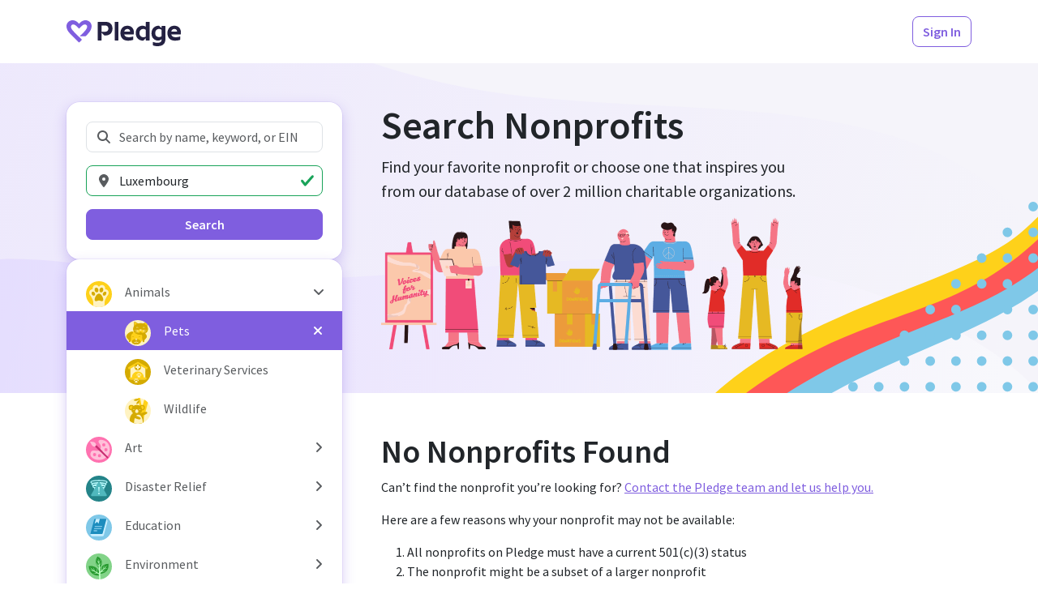

--- FILE ---
content_type: text/html; charset=utf-8
request_url: https://www.pledge.to/organizations?cause=animals-pets&country=LU
body_size: 13181
content:
<!DOCTYPE html>
<html lang="en">
  <head>
    <meta charset="utf-8">
<meta name="viewport" content="width=device-width, initial-scale=1, viewport-fit=cover" />

<title>Search Nonprofits - Pledge</title>
<meta property="og:title" content="Search Nonprofits" />

<link rel="canonical" href="https://www.pledge.to/organizations" />
<meta property="og:url" content="https://www.pledge.to/organizations" />

  <meta name="description" content="
  Discover &amp; support nonprofits that align with your company’s values and
  goals through our curated list of verified nonprofits. Explore from over
  2 million local and international organizations focused on a variety of
  different causes.
" />
  <meta property="og:description" content="
  Discover &amp; support nonprofits that align with your company’s values and
  goals through our curated list of verified nonprofits. Explore from over
  2 million local and international organizations focused on a variety of
  different causes.
" />

<meta name="csrf-param" content="authenticity_token" />
<meta name="csrf-token" content="XIhNQYvZpvDjCNqDdKoX1JBLzVuQDWPCtrRnWerHZB6bL2L005xbxNi2u4Bv3lNjF8EDEyVReQJOJknGeyM1TQ" />
<meta name="cloudinary-mapping-folder" content="prod-media" />
<meta name="cloudinary-origin" content="https://pledgeling-res.cloudinary.com" />

    <meta property="og:type" content="website">
<meta name="twitter:site" content="@pledgetodogood">
<meta property="og:site_name" content="Pledge">
<meta property="fb:app_id" content="1525017391161546" />
<meta name="twitter:card" content="summary_large_image" />
<meta property="og:image" content="https://hop.pledge.to/assets/home/og-rect-2025-05-556001b8.png">


<link
  href="https://fonts.googleapis.com/css?family=Source+Sans+Pro:300,300i,400,400i,600,600i&amp;display=swap"
  rel="stylesheet">
<link rel="stylesheet" crossorigin="anonymous" href="https://hop.pledge.to/assets/bootstrap5-da9f6d40.css" media="all" integrity="sha384-91kg7JxEMBgNoivSoh0HKtS7uNfNIy60VSey7OnD8FNRhWt2TOmUo43z39iw9rJv" />

<link rel="alternate" type="application/rss+xml" title="RSS" href="/blog.rss" />

<script src="//js.honeybadger.io/v4.3/honeybadger.min.js"></script>
<script src="https://hop.pledge.to/assets/honeybadger-5142087f.js" crossorigin="anonymous" data-env="production" integrity="sha384-zMEJGMfUcklhZqVNSJzTcJLUh1r7PbrktYaMkQe26CGZl+45pnhW4C7MqsSnp9/C"></script>

<script src="https://hop.pledge.to/assets/scrollbarWidth-9c51d02c.js" crossorigin="anonymous" integrity="sha384-otkX2pdpkizdIytuMzOzazLbpg0wSagMi2AWEeQlRG8cwpq3jw9e/q4B7RVhx5X1"></script>
<script src="https://hop.pledge.to/assets/fontawesome-db23e840.js" crossorigin="anonymous" integrity="sha384-GRa1vg5QSYrDjnxUTTC3d1k/SCCZY3pJc6aRmw08MptwAPtDvnNNAmSdsr7XXArF"></script>
<script>
  if (window.chrome) {
    document.documentElement.style.scrollBehavior = 'auto'
    addEventListener('load', () =>
      setTimeout(() => document.documentElement.style.scrollBehavior = '', 100)
    )
  }
</script>

<link rel="icon" type="image/svg+xml" href="/favicon.svg" sizes="any" media="(prefers-color-scheme: light)">
<link rel="icon" type="image/svg+xml" href="/favicon-lilac.svg" sizes="any" media="(prefers-color-scheme: dark)">
<link rel="icon" type="image/png" href="/favicon-96x96.png" sizes="96x96">
<link rel="apple-touch-icon" sizes="180x180" href="/apple-touch-icon.png">
<link rel="manifest" href="/site.webmanifest">
<meta name="theme-color" content="#7f5edf">

<!-- Termly custom blocking map -->
<!-- Add domains/subdomains necessary for site to funciton so that they are not blocked by Termly's AutoBlock-->
<script data-termly-config>
  window.TERMLY_CUSTOM_BLOCKING_MAP = {"youtube-nocookie.com":"essential","static.filestackapi.com":"essential","js.hsforms.net":"essential","plausible.io":"essential","static.hsappstatic.net":"essential","go.pledge.to":"essential","calendly.com":"essential","pledgeling-res.cloudinary.com":"essential","hop.pledge.to":"essential"}
</script>

<!-- Termly cookie banner -->
<script
  type="text/javascript"
  src="https://app.termly.io/resource-blocker/eae1bfcb-c52e-4266-8514-6354ef661490?autoBlock=on"
></script>

<!-- Google Tag Manager -->
<script nonce="twKN9ht4Ug+LtDAAUQ/GVA==">
(function(w,d,s,l,i){w[l]=w[l]||[];w[l].push({'gtm.start':
new Date().getTime(),event:'gtm.js'});var f=d.getElementsByTagName(s)[0],
j=d.createElement(s),dl=l!='dataLayer'?'&l='+l:'';j.async=true;j.src=
'https://www.googletagmanager.com/gtm.js?id='+i+dl;f.parentNode.insertBefore(j,f);
})(window,document,'script','dataLayer','GTM-5DZDJK');
</script>
<!-- End Google Tag Manager -->



    <link rel="stylesheet" crossorigin="anonymous" href="https://hop.pledge.to/assets/pages-9feb44d8.css" integrity="sha384-XNxEnFQJ7DDBA4+qhQbQAxwbybxmyAWceQJByki586EJnOljCFBwAGzsFY/n9mnW" />
      <meta name="disable-freshchat">
  
  <link rel="stylesheet" crossorigin="anonymous" href="https://hop.pledge.to/assets/v6-ab2a0c4f.css" integrity="sha384-+DYJ+L0uenWk9jyAXYGfxwFkQVLuFPeTKTW4GmzVvvW15wqsuhqTryo+xiqlj+y+" />
  <style>
    @media (min-width: 992px) {
      #filtersOffcanvas {
        top: 4.875rem;
        z-index: 2;
      }

      #filtersOffcanvas .offcanvas-body {
        max-height: calc(100vh - 4.875rem);
        overflow-y: auto;
      }
    }
  </style>

    
  </head>
  <body>
    <!-- Google Tag Manager (noscript) -->
<noscript><iframe src="https://www.googletagmanager.com/ns.html?id=GTM-5DZDJK"
height="0" width="0" style="display:none;visibility:hidden"></iframe></noscript>
<!-- End Google Tag Manager (noscript) -->

    
    <div class="sticky-measure"></div>
<nav class="navbar sticky-navbar sticky-shadow navbar-expand-lg navbar-light bg-white py-md-3 d-preview-none">
  <div class="container">
    

      <a href="/" class="navbar-brand navbar-brand-pledge me-2 me-sm-3">
        <img alt="Pledge" style="height: 2rem; margin-top: 0.25rem" src="https://hop.pledge.to/assets/logo-4638689c.svg" />
      </a>

      <div class="flex-fill"></div>

    <ul class="navbar-nav flex-row">
      
        <li class="nav-item ml-1 ml-sm-2 ms-1 ms-sm-2" id="HeaderSignInButton">
    <a class="btn btn-outline-primary" href="/signinup">Sign In</a>
  </li>

    </ul>
  </div>
</nav>

    
<div class="sticky-under-navbar">
  <div class="toast-container end-0 p-sm-4" style="padding: 0.75rem; z-index: 999;">
    
  </div>
</div>

    


<div class="container">
  <div class="row gx-lg-5">
      <div class="col-lg-4">
        <div
          class="offcanvas-lg offcanvas-start position-lg-sticky"
          style="--bs-offcanvas-width: calc(21rem
            + max(var(--bs-offcanvas-padding-x), env(safe-area-inset-left))
            + max(var(--bs-offcanvas-padding-x), env(safe-area-inset-right))
          );"
          tabindex="-1"
          id="filtersOffcanvas"
          aria-labelledby="filtersOffcanvasLabel"
        >
          <div class="offcanvas-header">
            <h5 class="offcanvas-title" id="filtersOffcanvasLabel">Search</h5>
            <button
              type="button"
              class="btn-close"
              data-bs-dismiss="offcanvas"
              data-bs-target="#filtersOffcanvas"
              aria-label="Close"
            ></button>
          </div>

          <div class="offcanvas-body d-flex flex-column gap-3 gap-sm-4 py-lg-5 mx-lg-n4 px-lg-4">
            <div class="bg-white shadow-primary-2 rounded-4 p-3 p-sm-4">
              <form action="/organizations" accept-charset="UTF-8" method="get">
  <div class="mb-3">
    <label for="q" class="visually-hidden">Search Nonprofits</label>
    <div class="position-relative">
      <i class="fas fa-fw fa-search text-muted position-absolute"
        style="pointer-events: none; z-index: 1; left: 0.75rem; top: 50%; transform: translateY(-50%);"></i>
      <input type="search" name="q" id="q" placeholder="Search by name, keyword, or EIN" class="form-control" style="padding-left: 2.5rem;" />
    </div>
  </div>

  <div class="mb-3">
    <label for="location" class="visually-hidden">Location</label>
    <div class="position-relative">
      <i class="fas fa-fw fa-map-marker-alt text-muted position-absolute"
        style="pointer-events: none; z-index: 1; left: 0.75rem; top: 50%; transform: translateY(-50%);"></i>
      <input type="search" id="location" value="Luxembourg" placeholder="Location" class="form-control" style="padding-left: 2.5rem;" list="locations" />
    </div>

    <datalist id="locations">
        <option value="Afghanistan" data-name="country" data-value="AF" />
        <option value="Albania" data-name="country" data-value="AL" />
        <option value="Algeria" data-name="country" data-value="DZ" />
        <option value="American Samoa" data-name="country" data-value="AS" />
        <option value="Andorra" data-name="country" data-value="AD" />
        <option value="Angola" data-name="country" data-value="AO" />
        <option value="Anguilla" data-name="country" data-value="AI" />
        <option value="Antarctica" data-name="country" data-value="AQ" />
        <option value="Antigua and Barbuda" data-name="country" data-value="AG" />
        <option value="Argentina" data-name="country" data-value="AR" />
        <option value="Armenia" data-name="country" data-value="AM" />
        <option value="Aruba" data-name="country" data-value="AW" />
        <option value="Australia" data-name="country" data-value="AU" />
        <option value="Austria" data-name="country" data-value="AT" />
        <option value="Azerbaijan" data-name="country" data-value="AZ" />
        <option value="Bahamas" data-name="country" data-value="BS" />
        <option value="Bahrain" data-name="country" data-value="BH" />
        <option value="Bangladesh" data-name="country" data-value="BD" />
        <option value="Barbados" data-name="country" data-value="BB" />
        <option value="Belarus" data-name="country" data-value="BY" />
        <option value="Belgium" data-name="country" data-value="BE" />
        <option value="Belize" data-name="country" data-value="BZ" />
        <option value="Benin" data-name="country" data-value="BJ" />
        <option value="Bermuda" data-name="country" data-value="BM" />
        <option value="Bhutan" data-name="country" data-value="BT" />
        <option value="Bolivia" data-name="country" data-value="BO" />
        <option value="Bonaire, Sint Eustatius and Saba" data-name="country" data-value="BQ" />
        <option value="Bosnia and Herzegovina" data-name="country" data-value="BA" />
        <option value="Botswana" data-name="country" data-value="BW" />
        <option value="Bouvet Island" data-name="country" data-value="BV" />
        <option value="Brazil" data-name="country" data-value="BR" />
        <option value="British Indian Ocean Territory" data-name="country" data-value="IO" />
        <option value="Brunei Darussalam" data-name="country" data-value="BN" />
        <option value="Bulgaria" data-name="country" data-value="BG" />
        <option value="Burkina Faso" data-name="country" data-value="BF" />
        <option value="Burundi" data-name="country" data-value="BI" />
        <option value="Cabo Verde" data-name="country" data-value="CV" />
        <option value="Cambodia" data-name="country" data-value="KH" />
        <option value="Cameroon" data-name="country" data-value="CM" />
        <option value="Canada" data-name="country" data-value="CA" />
        <option value="Cayman Islands" data-name="country" data-value="KY" />
        <option value="Central African Republic" data-name="country" data-value="CF" />
        <option value="Chad" data-name="country" data-value="TD" />
        <option value="Chile" data-name="country" data-value="CL" />
        <option value="China" data-name="country" data-value="CN" />
        <option value="Christmas Island" data-name="country" data-value="CX" />
        <option value="Cocos (Keeling) Islands" data-name="country" data-value="CC" />
        <option value="Colombia" data-name="country" data-value="CO" />
        <option value="Comoros" data-name="country" data-value="KM" />
        <option value="Congo" data-name="country" data-value="CG" />
        <option value="Congo, The Democratic Republic of the" data-name="country" data-value="CD" />
        <option value="Cook Islands" data-name="country" data-value="CK" />
        <option value="Costa Rica" data-name="country" data-value="CR" />
        <option value="Croatia" data-name="country" data-value="HR" />
        <option value="Cuba" data-name="country" data-value="CU" />
        <option value="Curaçao" data-name="country" data-value="CW" />
        <option value="Cyprus" data-name="country" data-value="CY" />
        <option value="Czechia" data-name="country" data-value="CZ" />
        <option value="Côte d&#39;Ivoire" data-name="country" data-value="CI" />
        <option value="Denmark" data-name="country" data-value="DK" />
        <option value="Djibouti" data-name="country" data-value="DJ" />
        <option value="Dominica" data-name="country" data-value="DM" />
        <option value="Dominican Republic" data-name="country" data-value="DO" />
        <option value="Ecuador" data-name="country" data-value="EC" />
        <option value="Egypt" data-name="country" data-value="EG" />
        <option value="El Salvador" data-name="country" data-value="SV" />
        <option value="Equatorial Guinea" data-name="country" data-value="GQ" />
        <option value="Eritrea" data-name="country" data-value="ER" />
        <option value="Estonia" data-name="country" data-value="EE" />
        <option value="Eswatini" data-name="country" data-value="SZ" />
        <option value="Ethiopia" data-name="country" data-value="ET" />
        <option value="Falkland Islands (Malvinas)" data-name="country" data-value="FK" />
        <option value="Faroe Islands" data-name="country" data-value="FO" />
        <option value="Fiji" data-name="country" data-value="FJ" />
        <option value="Finland" data-name="country" data-value="FI" />
        <option value="France" data-name="country" data-value="FR" />
        <option value="French Guiana" data-name="country" data-value="GF" />
        <option value="French Polynesia" data-name="country" data-value="PF" />
        <option value="French Southern Territories" data-name="country" data-value="TF" />
        <option value="Gabon" data-name="country" data-value="GA" />
        <option value="Gambia" data-name="country" data-value="GM" />
        <option value="Georgia" data-name="country" data-value="GE" />
        <option value="Germany" data-name="country" data-value="DE" />
        <option value="Ghana" data-name="country" data-value="GH" />
        <option value="Gibraltar" data-name="country" data-value="GI" />
        <option value="Greece" data-name="country" data-value="GR" />
        <option value="Greenland" data-name="country" data-value="GL" />
        <option value="Grenada" data-name="country" data-value="GD" />
        <option value="Guadeloupe" data-name="country" data-value="GP" />
        <option value="Guam" data-name="country" data-value="GU" />
        <option value="Guatemala" data-name="country" data-value="GT" />
        <option value="Guernsey" data-name="country" data-value="GG" />
        <option value="Guinea" data-name="country" data-value="GN" />
        <option value="Guinea-Bissau" data-name="country" data-value="GW" />
        <option value="Guyana" data-name="country" data-value="GY" />
        <option value="Haiti" data-name="country" data-value="HT" />
        <option value="Heard Island and McDonald Islands" data-name="country" data-value="HM" />
        <option value="Holy See (Vatican City State)" data-name="country" data-value="VA" />
        <option value="Honduras" data-name="country" data-value="HN" />
        <option value="Hong Kong" data-name="country" data-value="HK" />
        <option value="Hungary" data-name="country" data-value="HU" />
        <option value="Iceland" data-name="country" data-value="IS" />
        <option value="India" data-name="country" data-value="IN" />
        <option value="Indonesia" data-name="country" data-value="ID" />
        <option value="Iran" data-name="country" data-value="IR" />
        <option value="Iraq" data-name="country" data-value="IQ" />
        <option value="Ireland" data-name="country" data-value="IE" />
        <option value="Isle of Man" data-name="country" data-value="IM" />
        <option value="Israel" data-name="country" data-value="IL" />
        <option value="Italy" data-name="country" data-value="IT" />
        <option value="Jamaica" data-name="country" data-value="JM" />
        <option value="Japan" data-name="country" data-value="JP" />
        <option value="Jersey" data-name="country" data-value="JE" />
        <option value="Jordan" data-name="country" data-value="JO" />
        <option value="Kazakhstan" data-name="country" data-value="KZ" />
        <option value="Kenya" data-name="country" data-value="KE" />
        <option value="Kiribati" data-name="country" data-value="KI" />
        <option value="Kuwait" data-name="country" data-value="KW" />
        <option value="Kyrgyzstan" data-name="country" data-value="KG" />
        <option value="Lao People&#39;s Democratic Republic" data-name="country" data-value="LA" />
        <option value="Latvia" data-name="country" data-value="LV" />
        <option value="Lebanon" data-name="country" data-value="LB" />
        <option value="Lesotho" data-name="country" data-value="LS" />
        <option value="Liberia" data-name="country" data-value="LR" />
        <option value="Libya" data-name="country" data-value="LY" />
        <option value="Liechtenstein" data-name="country" data-value="LI" />
        <option value="Lithuania" data-name="country" data-value="LT" />
        <option value="Luxembourg" data-name="country" data-value="LU" />
        <option value="Macao" data-name="country" data-value="MO" />
        <option value="Madagascar" data-name="country" data-value="MG" />
        <option value="Malawi" data-name="country" data-value="MW" />
        <option value="Malaysia" data-name="country" data-value="MY" />
        <option value="Maldives" data-name="country" data-value="MV" />
        <option value="Mali" data-name="country" data-value="ML" />
        <option value="Malta" data-name="country" data-value="MT" />
        <option value="Marshall Islands" data-name="country" data-value="MH" />
        <option value="Martinique" data-name="country" data-value="MQ" />
        <option value="Mauritania" data-name="country" data-value="MR" />
        <option value="Mauritius" data-name="country" data-value="MU" />
        <option value="Mayotte" data-name="country" data-value="YT" />
        <option value="Mexico" data-name="country" data-value="MX" />
        <option value="Micronesia, Federated States of" data-name="country" data-value="FM" />
        <option value="Moldova" data-name="country" data-value="MD" />
        <option value="Monaco" data-name="country" data-value="MC" />
        <option value="Mongolia" data-name="country" data-value="MN" />
        <option value="Montenegro" data-name="country" data-value="ME" />
        <option value="Montserrat" data-name="country" data-value="MS" />
        <option value="Morocco" data-name="country" data-value="MA" />
        <option value="Mozambique" data-name="country" data-value="MZ" />
        <option value="Myanmar" data-name="country" data-value="MM" />
        <option value="Namibia" data-name="country" data-value="NA" />
        <option value="Nauru" data-name="country" data-value="NR" />
        <option value="Nepal" data-name="country" data-value="NP" />
        <option value="Netherlands" data-name="country" data-value="NL" />
        <option value="New Caledonia" data-name="country" data-value="NC" />
        <option value="New Zealand" data-name="country" data-value="NZ" />
        <option value="Nicaragua" data-name="country" data-value="NI" />
        <option value="Niger" data-name="country" data-value="NE" />
        <option value="Nigeria" data-name="country" data-value="NG" />
        <option value="Niue" data-name="country" data-value="NU" />
        <option value="Norfolk Island" data-name="country" data-value="NF" />
        <option value="North Korea" data-name="country" data-value="KP" />
        <option value="North Macedonia" data-name="country" data-value="MK" />
        <option value="Northern Mariana Islands" data-name="country" data-value="MP" />
        <option value="Norway" data-name="country" data-value="NO" />
        <option value="Oman" data-name="country" data-value="OM" />
        <option value="Pakistan" data-name="country" data-value="PK" />
        <option value="Palau" data-name="country" data-value="PW" />
        <option value="Palestine, State of" data-name="country" data-value="PS" />
        <option value="Panama" data-name="country" data-value="PA" />
        <option value="Papua New Guinea" data-name="country" data-value="PG" />
        <option value="Paraguay" data-name="country" data-value="PY" />
        <option value="Peru" data-name="country" data-value="PE" />
        <option value="Philippines" data-name="country" data-value="PH" />
        <option value="Pitcairn" data-name="country" data-value="PN" />
        <option value="Poland" data-name="country" data-value="PL" />
        <option value="Portugal" data-name="country" data-value="PT" />
        <option value="Puerto Rico" data-name="country" data-value="PR" />
        <option value="Qatar" data-name="country" data-value="QA" />
        <option value="Romania" data-name="country" data-value="RO" />
        <option value="Russian Federation" data-name="country" data-value="RU" />
        <option value="Rwanda" data-name="country" data-value="RW" />
        <option value="Réunion" data-name="country" data-value="RE" />
        <option value="Saint Barthélemy" data-name="country" data-value="BL" />
        <option value="Saint Helena, Ascension and Tristan da Cunha" data-name="country" data-value="SH" />
        <option value="Saint Kitts and Nevis" data-name="country" data-value="KN" />
        <option value="Saint Lucia" data-name="country" data-value="LC" />
        <option value="Saint Martin (French part)" data-name="country" data-value="MF" />
        <option value="Saint Pierre and Miquelon" data-name="country" data-value="PM" />
        <option value="Saint Vincent and the Grenadines" data-name="country" data-value="VC" />
        <option value="Samoa" data-name="country" data-value="WS" />
        <option value="San Marino" data-name="country" data-value="SM" />
        <option value="Sao Tome and Principe" data-name="country" data-value="ST" />
        <option value="Saudi Arabia" data-name="country" data-value="SA" />
        <option value="Senegal" data-name="country" data-value="SN" />
        <option value="Serbia" data-name="country" data-value="RS" />
        <option value="Seychelles" data-name="country" data-value="SC" />
        <option value="Sierra Leone" data-name="country" data-value="SL" />
        <option value="Singapore" data-name="country" data-value="SG" />
        <option value="Sint Maarten (Dutch part)" data-name="country" data-value="SX" />
        <option value="Slovakia" data-name="country" data-value="SK" />
        <option value="Slovenia" data-name="country" data-value="SI" />
        <option value="Solomon Islands" data-name="country" data-value="SB" />
        <option value="Somalia" data-name="country" data-value="SO" />
        <option value="South Africa" data-name="country" data-value="ZA" />
        <option value="South Georgia and the South Sandwich Islands" data-name="country" data-value="GS" />
        <option value="South Korea" data-name="country" data-value="KR" />
        <option value="South Sudan" data-name="country" data-value="SS" />
        <option value="Spain" data-name="country" data-value="ES" />
        <option value="Sri Lanka" data-name="country" data-value="LK" />
        <option value="Sudan" data-name="country" data-value="SD" />
        <option value="Suriname" data-name="country" data-value="SR" />
        <option value="Svalbard and Jan Mayen" data-name="country" data-value="SJ" />
        <option value="Sweden" data-name="country" data-value="SE" />
        <option value="Switzerland" data-name="country" data-value="CH" />
        <option value="Syrian Arab Republic" data-name="country" data-value="SY" />
        <option value="Taiwan" data-name="country" data-value="TW" />
        <option value="Tajikistan" data-name="country" data-value="TJ" />
        <option value="Tanzania" data-name="country" data-value="TZ" />
        <option value="Thailand" data-name="country" data-value="TH" />
        <option value="Timor-Leste" data-name="country" data-value="TL" />
        <option value="Togo" data-name="country" data-value="TG" />
        <option value="Tokelau" data-name="country" data-value="TK" />
        <option value="Tonga" data-name="country" data-value="TO" />
        <option value="Trinidad and Tobago" data-name="country" data-value="TT" />
        <option value="Tunisia" data-name="country" data-value="TN" />
        <option value="Turkmenistan" data-name="country" data-value="TM" />
        <option value="Turks and Caicos Islands" data-name="country" data-value="TC" />
        <option value="Tuvalu" data-name="country" data-value="TV" />
        <option value="Türkiye" data-name="country" data-value="TR" />
        <option value="Uganda" data-name="country" data-value="UG" />
        <option value="Ukraine" data-name="country" data-value="UA" />
        <option value="United Arab Emirates" data-name="country" data-value="AE" />
        <option value="United Kingdom" data-name="country" data-value="GB" />
        <option value="United States" data-name="country" data-value="US" />
        <option value="United States Minor Outlying Islands" data-name="country" data-value="UM" />
        <option value="Uruguay" data-name="country" data-value="UY" />
        <option value="Uzbekistan" data-name="country" data-value="UZ" />
        <option value="Vanuatu" data-name="country" data-value="VU" />
        <option value="Venezuela" data-name="country" data-value="VE" />
        <option value="Vietnam" data-name="country" data-value="VN" />
        <option value="Virgin Islands, British" data-name="country" data-value="VG" />
        <option value="Virgin Islands, U.S." data-name="country" data-value="VI" />
        <option value="Wallis and Futuna" data-name="country" data-value="WF" />
        <option value="Western Sahara" data-name="country" data-value="EH" />
        <option value="Yemen" data-name="country" data-value="YE" />
        <option value="Zambia" data-name="country" data-value="ZM" />
        <option value="Zimbabwe" data-name="country" data-value="ZW" />
        <option value="Åland Islands" data-name="country" data-value="AX" />
        <option value="Alabama, USA" data-name="state" data-value="AL" />
        <option value="Alaska, USA" data-name="state" data-value="AK" />
        <option value="American Samoa, USA" data-name="state" data-value="AS" />
        <option value="Arizona, USA" data-name="state" data-value="AZ" />
        <option value="Arkansas, USA" data-name="state" data-value="AR" />
        <option value="California, USA" data-name="state" data-value="CA" />
        <option value="Colorado, USA" data-name="state" data-value="CO" />
        <option value="Connecticut, USA" data-name="state" data-value="CT" />
        <option value="Delaware, USA" data-name="state" data-value="DE" />
        <option value="District of Columbia, USA" data-name="state" data-value="DC" />
        <option value="Florida, USA" data-name="state" data-value="FL" />
        <option value="Georgia, USA" data-name="state" data-value="GA" />
        <option value="Guam, USA" data-name="state" data-value="GU" />
        <option value="Hawaii, USA" data-name="state" data-value="HI" />
        <option value="Idaho, USA" data-name="state" data-value="ID" />
        <option value="Illinois, USA" data-name="state" data-value="IL" />
        <option value="Indiana, USA" data-name="state" data-value="IN" />
        <option value="Iowa, USA" data-name="state" data-value="IA" />
        <option value="Kansas, USA" data-name="state" data-value="KS" />
        <option value="Kentucky, USA" data-name="state" data-value="KY" />
        <option value="Louisiana, USA" data-name="state" data-value="LA" />
        <option value="Maine, USA" data-name="state" data-value="ME" />
        <option value="Maryland, USA" data-name="state" data-value="MD" />
        <option value="Massachusetts, USA" data-name="state" data-value="MA" />
        <option value="Michigan, USA" data-name="state" data-value="MI" />
        <option value="Minnesota, USA" data-name="state" data-value="MN" />
        <option value="Mississippi, USA" data-name="state" data-value="MS" />
        <option value="Missouri, USA" data-name="state" data-value="MO" />
        <option value="Montana, USA" data-name="state" data-value="MT" />
        <option value="Nebraska, USA" data-name="state" data-value="NE" />
        <option value="Nevada, USA" data-name="state" data-value="NV" />
        <option value="New Hampshire, USA" data-name="state" data-value="NH" />
        <option value="New Jersey, USA" data-name="state" data-value="NJ" />
        <option value="New Mexico, USA" data-name="state" data-value="NM" />
        <option value="New York, USA" data-name="state" data-value="NY" />
        <option value="North Carolina, USA" data-name="state" data-value="NC" />
        <option value="North Dakota, USA" data-name="state" data-value="ND" />
        <option value="Northern Mariana Islands, USA" data-name="state" data-value="MP" />
        <option value="Ohio, USA" data-name="state" data-value="OH" />
        <option value="Oklahoma, USA" data-name="state" data-value="OK" />
        <option value="Oregon, USA" data-name="state" data-value="OR" />
        <option value="Pennsylvania, USA" data-name="state" data-value="PA" />
        <option value="Puerto Rico, USA" data-name="state" data-value="PR" />
        <option value="Rhode Island, USA" data-name="state" data-value="RI" />
        <option value="South Carolina, USA" data-name="state" data-value="SC" />
        <option value="South Dakota, USA" data-name="state" data-value="SD" />
        <option value="Tennessee, USA" data-name="state" data-value="TN" />
        <option value="Texas, USA" data-name="state" data-value="TX" />
        <option value="United States Minor Outlying Islands, USA" data-name="state" data-value="UM" />
        <option value="Utah, USA" data-name="state" data-value="UT" />
        <option value="Vermont, USA" data-name="state" data-value="VT" />
        <option value="Virgin Islands, U.S., USA" data-name="state" data-value="VI" />
        <option value="Virginia, USA" data-name="state" data-value="VA" />
        <option value="Washington, USA" data-name="state" data-value="WA" />
        <option value="West Virginia, USA" data-name="state" data-value="WV" />
        <option value="Wisconsin, USA" data-name="state" data-value="WI" />
        <option value="Wyoming, USA" data-name="state" data-value="WY" />
    </datalist>

    <input type="hidden" id="location_to_submit">

  </div>

  <div class="d-grid">
    <input type="hidden" name="cause" id="cause" value="animals-pets" autocomplete="off" />
    <button class="btn btn-primary">Search</button>
  </div>
</form>

            </div>

            <div class="bg-white shadow-primary-2 rounded-4 py-2 py-sm-3">
              <div class="list-group" style="
  --bs-list-group-border-width: 0;
  --bs-list-group-border-radius: 0;
  --bs-list-group-item-padding-x: calc(var(--bs-gutter-x) * 0.5);
  --bs-list-group-item-padding-y: 0.25rem;
">
    <div class="d-flex">
      <a class="list-group-item list-group-item-action text-wrap flex-fill d-flex align-items-center" href="/organizations?cause=animals&amp;country=LU">
  <div class="my-n1 me-3" style="font-size: 2em;">
    <img alt="Animals" style="width: 1em; height: 1em;" src="https://hop.pledge.to/media/causes/icons/1658444701/animals.svg" />
</div>  <div class="flex-fill">
    Animals
  </div>
</a>
        <button name="button" type="button" class="list-group-item list-group-item-action w-auto faq-item" title="Expand/collapse" data-bs-toggle="collapse" data-bs-target="#cause-animals-collapse" aria-expanded="true" aria-controls="cause-animals-collapse">
          <i class="fas fa-angle-right faq-item-indicator"></i>
</button>    </div>
      <div id="cause-animals-collapse" class="collapse show">
        <a class="list-group-item list-group-item-action text-wrap flex-fill d-flex align-items-center active" href="/organizations?country=LU">
  <div class="my-n1 me-3 ps-5" style="font-size: 2em;">
    <img alt="Pets" style="width: 1em; height: 1em;" src="https://hop.pledge.to/media/causes/icons/1658444701/animals-pets.svg" />
</div>  <div class="flex-fill">
    Pets
  </div>
    <i class="fas fa-times ms-3"></i>
</a>
        <a class="list-group-item list-group-item-action text-wrap flex-fill d-flex align-items-center" href="/organizations?cause=animals-veterinary-services&amp;country=LU">
  <div class="my-n1 me-3 ps-5" style="font-size: 2em;">
    <img alt="Veterinary Services" style="width: 1em; height: 1em;" src="https://hop.pledge.to/media/causes/icons/1658444701/animals-veterinary-services.svg" />
</div>  <div class="flex-fill">
    Veterinary Services
  </div>
</a>
        <a class="list-group-item list-group-item-action text-wrap flex-fill d-flex align-items-center" href="/organizations?cause=animals-wildlife&amp;country=LU">
  <div class="my-n1 me-3 ps-5" style="font-size: 2em;">
    <img alt="Wildlife" style="width: 1em; height: 1em;" src="https://hop.pledge.to/media/causes/icons/1658515623/animals-wildlife.svg" />
</div>  <div class="flex-fill">
    Wildlife
  </div>
</a>
</div>    <div class="d-flex">
      <a class="list-group-item list-group-item-action text-wrap flex-fill d-flex align-items-center" href="/organizations?cause=art&amp;country=LU">
  <div class="my-n1 me-3" style="font-size: 2em;">
    <img alt="Art" style="width: 1em; height: 1em;" src="https://hop.pledge.to/media/causes/icons/1757466680/art.svg" />
</div>  <div class="flex-fill">
    Art
  </div>
</a>
        <button name="button" type="button" class="list-group-item list-group-item-action w-auto faq-item" title="Expand/collapse" data-bs-toggle="collapse" data-bs-target="#cause-art-collapse" aria-expanded="false" aria-controls="cause-art-collapse">
          <i class="fas fa-angle-right faq-item-indicator"></i>
</button>    </div>
      <div id="cause-art-collapse" class="collapse">
        <a class="list-group-item list-group-item-action text-wrap flex-fill d-flex align-items-center" href="/organizations?cause=art-museums&amp;country=LU">
  <div class="my-n1 me-3 ps-5" style="font-size: 2em;">
    <img alt="Museums" style="width: 1em; height: 1em;" src="https://hop.pledge.to/media/causes/icons/1658444701/art-museums.svg" />
</div>  <div class="flex-fill">
    Museums
  </div>
</a>
        <a class="list-group-item list-group-item-action text-wrap flex-fill d-flex align-items-center" href="/organizations?cause=art-performing-arts&amp;country=LU">
  <div class="my-n1 me-3 ps-5" style="font-size: 2em;">
    <img alt="Performing Arts " style="width: 1em; height: 1em;" src="https://hop.pledge.to/media/causes/icons/1658444701/art-performing-arts.svg" />
</div>  <div class="flex-fill">
    Performing Arts 
  </div>
</a>
        <a class="list-group-item list-group-item-action text-wrap flex-fill d-flex align-items-center" href="/organizations?cause=art-visual-arts&amp;country=LU">
  <div class="my-n1 me-3 ps-5" style="font-size: 2em;">
    <img alt="Visual Arts" style="width: 1em; height: 1em;" src="https://hop.pledge.to/media/causes/icons/1658515645/art-visual-arts.svg" />
</div>  <div class="flex-fill">
    Visual Arts
  </div>
</a>
</div>    <div class="d-flex">
      <a class="list-group-item list-group-item-action text-wrap flex-fill d-flex align-items-center" href="/organizations?cause=disaster-relief&amp;country=LU">
  <div class="my-n1 me-3" style="font-size: 2em;">
    <img alt="Disaster Relief" style="width: 1em; height: 1em;" src="https://hop.pledge.to/media/causes/icons/1658444701/disaster-relief.svg" />
</div>  <div class="flex-fill">
    Disaster Relief
  </div>
</a>
        <button name="button" type="button" class="list-group-item list-group-item-action w-auto faq-item" title="Expand/collapse" data-bs-toggle="collapse" data-bs-target="#cause-disaster-relief-collapse" aria-expanded="false" aria-controls="cause-disaster-relief-collapse">
          <i class="fas fa-angle-right faq-item-indicator"></i>
</button>    </div>
      <div id="cause-disaster-relief-collapse" class="collapse">
        <a class="list-group-item list-group-item-action text-wrap flex-fill d-flex align-items-center" href="/organizations?cause=disaster-relief-natural-disasters&amp;country=LU">
  <div class="my-n1 me-3 ps-5" style="font-size: 2em;">
    <img alt="Natural Disasters " style="width: 1em; height: 1em;" src="https://hop.pledge.to/media/causes/icons/1658515711/disaster-relief-natural-disasters.svg" />
</div>  <div class="flex-fill">
    Natural Disasters 
  </div>
</a>
        <a class="list-group-item list-group-item-action text-wrap flex-fill d-flex align-items-center" href="/organizations?cause=disaster-relief-refugee-services&amp;country=LU">
  <div class="my-n1 me-3 ps-5" style="font-size: 2em;">
    <img alt="Refugee Services " style="width: 1em; height: 1em;" src="https://hop.pledge.to/media/causes/icons/1658515741/disaster-relief-refugee-services.svg" />
</div>  <div class="flex-fill">
    Refugee Services 
  </div>
</a>
</div>    <div class="d-flex">
      <a class="list-group-item list-group-item-action text-wrap flex-fill d-flex align-items-center" href="/organizations?cause=education&amp;country=LU">
  <div class="my-n1 me-3" style="font-size: 2em;">
    <img alt="Education" style="width: 1em; height: 1em;" src="https://hop.pledge.to/media/causes/icons/1658444701/education.svg" />
</div>  <div class="flex-fill">
    Education
  </div>
</a>
        <button name="button" type="button" class="list-group-item list-group-item-action w-auto faq-item" title="Expand/collapse" data-bs-toggle="collapse" data-bs-target="#cause-education-collapse" aria-expanded="false" aria-controls="cause-education-collapse">
          <i class="fas fa-angle-right faq-item-indicator"></i>
</button>    </div>
      <div id="cause-education-collapse" class="collapse">
        <a class="list-group-item list-group-item-action text-wrap flex-fill d-flex align-items-center" href="/organizations?cause=education-colleges-and-universities&amp;country=LU">
  <div class="my-n1 me-3 ps-5" style="font-size: 2em;">
    <img alt="Colleges and Universities" style="width: 1em; height: 1em;" src="https://hop.pledge.to/media/causes/icons/1658444701/education-colleges-and-universities.svg" />
</div>  <div class="flex-fill">
    Colleges and Universities
  </div>
</a>
        <a class="list-group-item list-group-item-action text-wrap flex-fill d-flex align-items-center" href="/organizations?cause=education-educational-programs&amp;country=LU">
  <div class="my-n1 me-3 ps-5" style="font-size: 2em;">
    <img alt="Educational Programs" style="width: 1em; height: 1em;" src="https://hop.pledge.to/media/causes/icons/1658444702/education-educational-programs.svg" />
</div>  <div class="flex-fill">
    Educational Programs
  </div>
</a>
        <a class="list-group-item list-group-item-action text-wrap flex-fill d-flex align-items-center" href="/organizations?cause=education-k-12&amp;country=LU">
  <div class="my-n1 me-3 ps-5" style="font-size: 2em;">
    <img alt="K-12" style="width: 1em; height: 1em;" src="https://hop.pledge.to/media/causes/icons/1658444701/education-k-12.svg" />
</div>  <div class="flex-fill">
    K-12
  </div>
</a>
        <a class="list-group-item list-group-item-action text-wrap flex-fill d-flex align-items-center" href="/organizations?cause=education-preschool&amp;country=LU">
  <div class="my-n1 me-3 ps-5" style="font-size: 2em;">
    <img alt="Preschool" style="width: 1em; height: 1em;" src="https://hop.pledge.to/media/causes/icons/1658444701/education-preschool.svg" />
</div>  <div class="flex-fill">
    Preschool
  </div>
</a>
        <a class="list-group-item list-group-item-action text-wrap flex-fill d-flex align-items-center" href="/organizations?cause=education-sororities-fraternities&amp;country=LU">
  <div class="my-n1 me-3 ps-5" style="font-size: 2em;">
    <img alt="Sororities &amp; Fraternities" style="width: 1em; height: 1em;" src="https://hop.pledge.to/media/causes/icons/1658444701/education-sororities-fraternities.svg" />
</div>  <div class="flex-fill">
    Sororities &amp; Fraternities
  </div>
</a>
        <a class="list-group-item list-group-item-action text-wrap flex-fill d-flex align-items-center" href="/organizations?cause=education-steam&amp;country=LU">
  <div class="my-n1 me-3 ps-5" style="font-size: 2em;">
    <img alt="STEAM" style="width: 1em; height: 1em;" src="https://hop.pledge.to/media/causes/icons/1658444701/education-steam.svg" />
</div>  <div class="flex-fill">
    STEAM
  </div>
</a>
</div>    <div class="d-flex">
      <a class="list-group-item list-group-item-action text-wrap flex-fill d-flex align-items-center" href="/organizations?cause=environment&amp;country=LU">
  <div class="my-n1 me-3" style="font-size: 2em;">
    <img alt="Environment" style="width: 1em; height: 1em;" src="https://hop.pledge.to/media/causes/icons/1658444845/environment.svg" />
</div>  <div class="flex-fill">
    Environment
  </div>
</a>
        <button name="button" type="button" class="list-group-item list-group-item-action w-auto faq-item" title="Expand/collapse" data-bs-toggle="collapse" data-bs-target="#cause-environment-collapse" aria-expanded="false" aria-controls="cause-environment-collapse">
          <i class="fas fa-angle-right faq-item-indicator"></i>
</button>    </div>
      <div id="cause-environment-collapse" class="collapse">
        <a class="list-group-item list-group-item-action text-wrap flex-fill d-flex align-items-center" href="/organizations?cause=environment-climate-change&amp;country=LU">
  <div class="my-n1 me-3 ps-5" style="font-size: 2em;">
    <img alt="Climate Change" style="width: 1em; height: 1em;" src="https://hop.pledge.to/media/causes/icons/1658444701/environment-climate-change.svg" />
</div>  <div class="flex-fill">
    Climate Change
  </div>
</a>
        <a class="list-group-item list-group-item-action text-wrap flex-fill d-flex align-items-center" href="/organizations?cause=environment-nature-conservation&amp;country=LU">
  <div class="my-n1 me-3 ps-5" style="font-size: 2em;">
    <img alt="Nature Conservation" style="width: 1em; height: 1em;" src="https://hop.pledge.to/media/causes/icons/1658515674/environment-nature-conservation.svg" />
</div>  <div class="flex-fill">
    Nature Conservation
  </div>
</a>
        <a class="list-group-item list-group-item-action text-wrap flex-fill d-flex align-items-center" href="/organizations?cause=environment-ocean&amp;country=LU">
  <div class="my-n1 me-3 ps-5" style="font-size: 2em;">
    <img alt="Ocean" style="width: 1em; height: 1em;" src="https://hop.pledge.to/media/causes/icons/1658515689/environment-ocean.svg" />
</div>  <div class="flex-fill">
    Ocean
  </div>
</a>
</div>    <div class="d-flex">
      <a class="list-group-item list-group-item-action text-wrap flex-fill d-flex align-items-center" href="/organizations?cause=health&amp;country=LU">
  <div class="my-n1 me-3" style="font-size: 2em;">
    <img alt="Health" style="width: 1em; height: 1em;" src="https://hop.pledge.to/media/causes/icons/1658444701/health.svg" />
</div>  <div class="flex-fill">
    Health
  </div>
</a>
        <button name="button" type="button" class="list-group-item list-group-item-action w-auto faq-item" title="Expand/collapse" data-bs-toggle="collapse" data-bs-target="#cause-health-collapse" aria-expanded="false" aria-controls="cause-health-collapse">
          <i class="fas fa-angle-right faq-item-indicator"></i>
</button>    </div>
      <div id="cause-health-collapse" class="collapse">
        <a class="list-group-item list-group-item-action text-wrap flex-fill d-flex align-items-center" href="/organizations?cause=health-cancer&amp;country=LU">
  <div class="my-n1 me-3 ps-5" style="font-size: 2em;">
    <img alt="Cancer " style="width: 1em; height: 1em;" src="https://hop.pledge.to/media/causes/icons/1658444702/health-cancer.svg" />
</div>  <div class="flex-fill">
    Cancer 
  </div>
</a>
        <a class="list-group-item list-group-item-action text-wrap flex-fill d-flex align-items-center" href="/organizations?cause=health-coronavirus&amp;country=LU">
  <div class="my-n1 me-3 ps-5" style="font-size: 2em;">
    <img alt="Coronavirus " style="width: 1em; height: 1em;" src="https://hop.pledge.to/media/causes/icons/1658444701/health-coronavirus.svg" />
</div>  <div class="flex-fill">
    Coronavirus 
  </div>
</a>
        <a class="list-group-item list-group-item-action text-wrap flex-fill d-flex align-items-center" href="/organizations?cause=health-disease&amp;country=LU">
  <div class="my-n1 me-3 ps-5" style="font-size: 2em;">
    <img alt="Disease " style="width: 1em; height: 1em;" src="https://hop.pledge.to/media/causes/icons/1658444701/health-disease.svg" />
</div>  <div class="flex-fill">
    Disease 
  </div>
</a>
        <a class="list-group-item list-group-item-action text-wrap flex-fill d-flex align-items-center" href="/organizations?cause=health-disorders&amp;country=LU">
  <div class="my-n1 me-3 ps-5" style="font-size: 2em;">
    <img alt="Disorders" style="width: 1em; height: 1em;" src="https://hop.pledge.to/media/causes/icons/1658515758/health-disorders.svg" />
</div>  <div class="flex-fill">
    Disorders
  </div>
</a>
        <a class="list-group-item list-group-item-action text-wrap flex-fill d-flex align-items-center" href="/organizations?cause=health-drug-rehabilitation&amp;country=LU">
  <div class="my-n1 me-3 ps-5" style="font-size: 2em;">
    <img alt="Drug Rehabilitation " style="width: 1em; height: 1em;" src="https://hop.pledge.to/media/causes/icons/1658444702/health-drug-rehabilitation.svg" />
</div>  <div class="flex-fill">
    Drug Rehabilitation 
  </div>
</a>
        <a class="list-group-item list-group-item-action text-wrap flex-fill d-flex align-items-center" href="/organizations?cause=health-hiv-aids&amp;country=LU">
  <div class="my-n1 me-3 ps-5" style="font-size: 2em;">
    <img alt="HIV/AIDS" style="width: 1em; height: 1em;" src="https://hop.pledge.to/media/causes/icons/1658444701/health-hiv-aids.svg" />
</div>  <div class="flex-fill">
    HIV/AIDS
  </div>
</a>
        <a class="list-group-item list-group-item-action text-wrap flex-fill d-flex align-items-center" href="/organizations?cause=health-hospitals&amp;country=LU">
  <div class="my-n1 me-3 ps-5" style="font-size: 2em;">
    <img alt="Hospitals " style="width: 1em; height: 1em;" src="https://hop.pledge.to/media/causes/icons/1658444701/health-hospitals.svg" />
</div>  <div class="flex-fill">
    Hospitals 
  </div>
</a>
        <a class="list-group-item list-group-item-action text-wrap flex-fill d-flex align-items-center" href="/organizations?cause=health-medical-research&amp;country=LU">
  <div class="my-n1 me-3 ps-5" style="font-size: 2em;">
    <img alt="Medical Research" style="width: 1em; height: 1em;" src="https://hop.pledge.to/media/causes/icons/1658444701/health-medical-research.svg" />
</div>  <div class="flex-fill">
    Medical Research
  </div>
</a>
        <a class="list-group-item list-group-item-action text-wrap flex-fill d-flex align-items-center" href="/organizations?cause=health-mental-health&amp;country=LU">
  <div class="my-n1 me-3 ps-5" style="font-size: 2em;">
    <img alt="Mental Health" style="width: 1em; height: 1em;" src="https://hop.pledge.to/media/causes/icons/1658444701/health-mental-health.svg" />
</div>  <div class="flex-fill">
    Mental Health
  </div>
</a>
        <a class="list-group-item list-group-item-action text-wrap flex-fill d-flex align-items-center" href="/organizations?cause=health-women-s-health&amp;country=LU">
  <div class="my-n1 me-3 ps-5" style="font-size: 2em;">
    <img alt="Women&#39;s Health" style="width: 1em; height: 1em;" src="https://hop.pledge.to/media/causes/icons/1658444702/health-women-s-health.svg" />
</div>  <div class="flex-fill">
    Women&#39;s Health
  </div>
</a>
</div>    <div class="d-flex">
      <a class="list-group-item list-group-item-action text-wrap flex-fill d-flex align-items-center" href="/organizations?cause=justice&amp;country=LU">
  <div class="my-n1 me-3" style="font-size: 2em;">
    <img alt="Justice Rights" style="width: 1em; height: 1em;" src="https://hop.pledge.to/media/causes/icons/1733514981/justice.svg" />
</div>  <div class="flex-fill">
    Justice Rights
  </div>
</a>
        <button name="button" type="button" class="list-group-item list-group-item-action w-auto faq-item" title="Expand/collapse" data-bs-toggle="collapse" data-bs-target="#cause-justice-collapse" aria-expanded="false" aria-controls="cause-justice-collapse">
          <i class="fas fa-angle-right faq-item-indicator"></i>
</button>    </div>
      <div id="cause-justice-collapse" class="collapse">
        <a class="list-group-item list-group-item-action text-wrap flex-fill d-flex align-items-center" href="/organizations?cause=justice-criminal-justice&amp;country=LU">
  <div class="my-n1 me-3 ps-5" style="font-size: 2em;">
    <img alt="Criminal Justice" style="width: 1em; height: 1em;" src="https://hop.pledge.to/media/causes/icons/1658444702/justice-criminal-justice.svg" />
</div>  <div class="flex-fill">
    Criminal Justice
  </div>
</a>
        <a class="list-group-item list-group-item-action text-wrap flex-fill d-flex align-items-center" href="/organizations?cause=justice-domestic-violence&amp;country=LU">
  <div class="my-n1 me-3 ps-5" style="font-size: 2em;">
    <img alt="Domestic Violence" style="width: 1em; height: 1em;" src="https://hop.pledge.to/media/causes/icons/1658444701/justice-domestic-violence.svg" />
</div>  <div class="flex-fill">
    Domestic Violence
  </div>
</a>
        <a class="list-group-item list-group-item-action text-wrap flex-fill d-flex align-items-center" href="/organizations?cause=justice-lgbtq&amp;country=LU">
  <div class="my-n1 me-3 ps-5" style="font-size: 2em;">
    <img alt="LGBTQ+" style="width: 1em; height: 1em;" src="https://hop.pledge.to/media/causes/icons/1658444702/justice-lgbtq.svg" />
</div>  <div class="flex-fill">
    LGBTQ+
  </div>
</a>
        <a class="list-group-item list-group-item-action text-wrap flex-fill d-flex align-items-center" href="/organizations?cause=justice-racial-justice&amp;country=LU">
  <div class="my-n1 me-3 ps-5" style="font-size: 2em;">
    <img alt="Racial Justice" style="width: 1em; height: 1em;" src="https://hop.pledge.to/media/causes/icons/1658444701/justice-racial-justice.svg" />
</div>  <div class="flex-fill">
    Racial Justice
  </div>
</a>
        <a class="list-group-item list-group-item-action text-wrap flex-fill d-flex align-items-center" href="/organizations?cause=justice-women-girls&amp;country=LU">
  <div class="my-n1 me-3 ps-5" style="font-size: 2em;">
    <img alt="Women &amp; Girls " style="width: 1em; height: 1em;" src="https://hop.pledge.to/media/causes/icons/1658444701/justice-women-girls.svg" />
</div>  <div class="flex-fill">
    Women &amp; Girls 
  </div>
</a>
</div>    <div class="d-flex">
      <a class="list-group-item list-group-item-action text-wrap flex-fill d-flex align-items-center" href="/organizations?cause=science&amp;country=LU">
  <div class="my-n1 me-3" style="font-size: 2em;">
    <img alt="Science" style="width: 1em; height: 1em;" src="https://hop.pledge.to/media/causes/icons/1658444701/science.svg" />
</div>  <div class="flex-fill">
    Science
  </div>
</a>
        <button name="button" type="button" class="list-group-item list-group-item-action w-auto faq-item" title="Expand/collapse" data-bs-toggle="collapse" data-bs-target="#cause-science-collapse" aria-expanded="false" aria-controls="cause-science-collapse">
          <i class="fas fa-angle-right faq-item-indicator"></i>
</button>    </div>
      <div id="cause-science-collapse" class="collapse">
        <a class="list-group-item list-group-item-action text-wrap flex-fill d-flex align-items-center" href="/organizations?cause=science-science-research&amp;country=LU">
  <div class="my-n1 me-3 ps-5" style="font-size: 2em;">
    <img alt="Science Research" style="width: 1em; height: 1em;" src="https://hop.pledge.to/media/causes/icons/1658444701/science-science-research.svg" />
</div>  <div class="flex-fill">
    Science Research
  </div>
</a>
        <a class="list-group-item list-group-item-action text-wrap flex-fill d-flex align-items-center" href="/organizations?cause=science-space-exploration&amp;country=LU">
  <div class="my-n1 me-3 ps-5" style="font-size: 2em;">
    <img alt="Space Exploration" style="width: 1em; height: 1em;" src="https://hop.pledge.to/media/causes/icons/1658444701/science-space-exploration.svg" />
</div>  <div class="flex-fill">
    Space Exploration
  </div>
</a>
</div>    <div class="d-flex">
      <a class="list-group-item list-group-item-action text-wrap flex-fill d-flex align-items-center" href="/organizations?cause=society&amp;country=LU">
  <div class="my-n1 me-3" style="font-size: 2em;">
    <img alt="Society" style="width: 1em; height: 1em;" src="https://hop.pledge.to/media/causes/icons/1658518882/society.svg" />
</div>  <div class="flex-fill">
    Society
  </div>
</a>
        <button name="button" type="button" class="list-group-item list-group-item-action w-auto faq-item" title="Expand/collapse" data-bs-toggle="collapse" data-bs-target="#cause-society-collapse" aria-expanded="false" aria-controls="cause-society-collapse">
          <i class="fas fa-angle-right faq-item-indicator"></i>
</button>    </div>
      <div id="cause-society-collapse" class="collapse">
        <a class="list-group-item list-group-item-action text-wrap flex-fill d-flex align-items-center" href="/organizations?cause=society-children-family&amp;country=LU">
  <div class="my-n1 me-3 ps-5" style="font-size: 2em;">
    <img alt="Children &amp; Family" style="width: 1em; height: 1em;" src="https://hop.pledge.to/media/causes/icons/1658444701/society-children-family.svg" />
</div>  <div class="flex-fill">
    Children &amp; Family
  </div>
</a>
        <a class="list-group-item list-group-item-action text-wrap flex-fill d-flex align-items-center" href="/organizations?cause=society-clean-water&amp;country=LU">
  <div class="my-n1 me-3 ps-5" style="font-size: 2em;">
    <img alt="Clean Water" style="width: 1em; height: 1em;" src="https://hop.pledge.to/media/causes/icons/1658444701/society-clean-water.svg" />
</div>  <div class="flex-fill">
    Clean Water
  </div>
</a>
        <a class="list-group-item list-group-item-action text-wrap flex-fill d-flex align-items-center" href="/organizations?cause=society-cultural-ethnic-centers&amp;country=LU">
  <div class="my-n1 me-3 ps-5" style="font-size: 2em;">
    <img alt="Cultural/Ethnic Centers" style="width: 1em; height: 1em;" src="https://hop.pledge.to/media/causes/icons/1658444701/society-cultural-ethnic-centers.svg" />
</div>  <div class="flex-fill">
    Cultural/Ethnic Centers
  </div>
</a>
        <a class="list-group-item list-group-item-action text-wrap flex-fill d-flex align-items-center" href="/organizations?cause=society-employment&amp;country=LU">
  <div class="my-n1 me-3 ps-5" style="font-size: 2em;">
    <img alt="Employment " style="width: 1em; height: 1em;" src="https://hop.pledge.to/media/causes/icons/1658444701/society-employment.svg" />
</div>  <div class="flex-fill">
    Employment 
  </div>
</a>
        <a class="list-group-item list-group-item-action text-wrap flex-fill d-flex align-items-center" href="/organizations?cause=society-food-nutrition&amp;country=LU">
  <div class="my-n1 me-3 ps-5" style="font-size: 2em;">
    <img alt="Food &amp; Nutrition " style="width: 1em; height: 1em;" src="https://hop.pledge.to/media/causes/icons/1658444701/society-food-nutrition.svg" />
</div>  <div class="flex-fill">
    Food &amp; Nutrition 
  </div>
</a>
        <a class="list-group-item list-group-item-action text-wrap flex-fill d-flex align-items-center" href="/organizations?cause=society-housing&amp;country=LU">
  <div class="my-n1 me-3 ps-5" style="font-size: 2em;">
    <img alt="Housing " style="width: 1em; height: 1em;" src="https://hop.pledge.to/media/causes/icons/1658444701/society-housing.svg" />
</div>  <div class="flex-fill">
    Housing 
  </div>
</a>
        <a class="list-group-item list-group-item-action text-wrap flex-fill d-flex align-items-center" href="/organizations?cause=society-military-veterans&amp;country=LU">
  <div class="my-n1 me-3 ps-5" style="font-size: 2em;">
    <img alt="Military &amp; Veterans" style="width: 1em; height: 1em;" src="https://hop.pledge.to/media/causes/icons/1658444701/society-military-veterans.svg" />
</div>  <div class="flex-fill">
    Military &amp; Veterans
  </div>
</a>
        <a class="list-group-item list-group-item-action text-wrap flex-fill d-flex align-items-center" href="/organizations?cause=society-religion&amp;country=LU">
  <div class="my-n1 me-3 ps-5" style="font-size: 2em;">
    <img alt="Religion " style="width: 1em; height: 1em;" src="https://hop.pledge.to/media/causes/icons/1658444701/society-religion.svg" />
</div>  <div class="flex-fill">
    Religion 
  </div>
</a>
        <a class="list-group-item list-group-item-action text-wrap flex-fill d-flex align-items-center" href="/organizations?cause=society-senior-care&amp;country=LU">
  <div class="my-n1 me-3 ps-5" style="font-size: 2em;">
    <img alt="Senior Care" style="width: 1em; height: 1em;" src="https://hop.pledge.to/media/causes/icons/1658444701/society-senior-care.svg" />
</div>  <div class="flex-fill">
    Senior Care
  </div>
</a>
        <a class="list-group-item list-group-item-action text-wrap flex-fill d-flex align-items-center" href="/organizations?cause=society-sports-and-recreation&amp;country=LU">
  <div class="my-n1 me-3 ps-5" style="font-size: 2em;">
    <img alt="Sports and Recreation" style="width: 1em; height: 1em;" src="https://hop.pledge.to/media/causes/icons/1658444701/society-sports-and-recreation.svg" />
</div>  <div class="flex-fill">
    Sports and Recreation
  </div>
</a>
        <a class="list-group-item list-group-item-action text-wrap flex-fill d-flex align-items-center" href="/organizations?cause=society-youth-development&amp;country=LU">
  <div class="my-n1 me-3 ps-5" style="font-size: 2em;">
    <img alt="Youth Development" style="width: 1em; height: 1em;" src="https://hop.pledge.to/media/causes/icons/1658444701/society-youth-development.svg" />
</div>  <div class="flex-fill">
    Youth Development
  </div>
</a>
</div></div>

            </div>
          </div>
        </div>
      </div>
    <div class="col-lg-8">
        <header class="py-5 mb-5 mpx-edge mx-lg-0 px-lg-0 position-relative"
          style="z-index: 1;">
          <div class="position-absolute organizations-hero-bg organizations-hero-bg-with-rainbows bg-light"></div>

          <h1>
            Search Nonprofits
          </h1>
          <div class="pe-5">
            <p class="lead mb-0" style="max-width: 52ch;">
              Find your favorite nonprofit or choose one that inspires you from our database of over 2 million charitable organizations.
            </p>
              <div class="organizations-hero-illustration mt-3" style="max-width: 520px;">
                <img class="img-fluid" src="https://hop.pledge.to/assets/organizations/people-16ec2859.png" />
              </div>
          </div>
        </header>

      <div class="mb-5">
        
        <p class="mb-2 d-lg-none">
          <button
            type="button"
            class="btn btn-primary"
            data-bs-toggle="offcanvas"
            data-bs-target="#filtersOffcanvas"
            aria-controls="filtersOffcanvas"
          >
            <i class="fas fa-search me-2"></i>Search
          </button>
        </p>
          <h2>No Nonprofits Found</h2>

  <p>
    Can’t find the nonprofit you’re looking for?
    <a href="/contact">Contact the Pledge team and let us help you.</a>
  </p>
  <p>Here are a few reasons why your nonprofit may not be available:</p>
  <ol>
    <li>All nonprofits on Pledge must have a current 501(c)(3) status</li>
    <li>The nonprofit might be a subset of a larger nonprofit</li>
    <li>The nonprofit name might be misspelled</li>
  </ol>
  <p>Thank you for using Pledge for all of your giving needs!</p>

      </div>
    </div>
  </div>
</div>

<hr class="mt-0 d-print-none text-body-tertiary">

    
    
<footer class="footer container mt-5 d-print-none d-preview-none">
    <div class="pt-sm-5"></div>
    <div class="row mb-5 mt-n5 gy-5 gx-xxl-5">
      <div class="col-12 mt-5 col-xxl" style="max-width: max-content;">
        <div class="d-flex flex-wrap gap-5 flex-xxl-column" style="gap: 3rem;">
          <div class="lh-1" style="line-height: 1;">
            <p>
              <img alt="Pledge" style="height: 2rem;" src="https://hop.pledge.to/assets/logo-4638689c.svg" />
            </p>

            <p>Our mission is to power generosity</p>

            <ul class="list-inline mb-0" style="font-size: 1.5rem;">
                <li class="list-inline-item">
                  <a target="_blank" href="https://www.facebook.com/pledge2dogood">
                    <i class="fab fa-facebook"></i>
                    <span class="sr-only visually-hidden">
                      Facebook
                    </span>
</a>                </li>
                <li class="list-inline-item">
                  <a target="_blank" href="https://twitter.com/pledgetodogood">
                    <i class="fab fa-x-twitter"></i>
                    <span class="sr-only visually-hidden">
                      X Twitter
                    </span>
</a>                </li>
                <li class="list-inline-item">
                  <a target="_blank" href="https://www.instagram.com/pledgetodogood/">
                    <i class="fab fa-instagram"></i>
                    <span class="sr-only visually-hidden">
                      Instagram
                    </span>
</a>                </li>
                <li class="list-inline-item">
                  <a target="_blank" href="https://www.linkedin.com/company/pledgetodogood/">
                    <i class="fab fa-linkedin"></i>
                    <span class="sr-only visually-hidden">
                      Linkedin
                    </span>
</a>                </li>
                <li class="list-inline-item">
                  <a target="_blank" href="https://www.youtube.com/@pledgetodogood">
                    <i class="fab fa-youtube"></i>
                    <span class="sr-only visually-hidden">
                      Youtube
                    </span>
</a>                </li>
            </ul>
          </div>

          <div>
            <h6 class="text-primary">
              Inspiration in Your Inbox
            </h6>

            <p>
              Sign up for impact stories and fundraising tips
            </p>

              <script charset="utf-8" src="//js.hsforms.net/forms/v2.js"></script>
<script>
  hbspt.forms.create({
    region: "na1",
    portalId: "20089933",
    formId: "98f089c0-ebd7-44d8-9ec6-e985798d69a3",
  });
</script>

          </div>
        </div>
      </div>

      <div class="col-12 mt-5 col-xxl">
        <div class="mt-n4 d-lg-flex justify-content-between footer-columns">
            <ul class="list-unstyled mb-0 footer-column">
                  <li>
                    <h6 class="text-primary mt-4">
                      Products
                    </h6>
                  </li>
                  <li class="mt-md-1">
                    <a class="text-decoration-hover text-body" href="/products/apis">Embedded Giving with Pledge APIs</a>
                  </li>
                  <li class="mt-md-1">
                    <a class="text-decoration-hover text-body" href="/products/fundraiser-pages">Fundraiser Pages</a>
                  </li>
                  <li class="mt-md-1">
                    <a class="text-decoration-hover text-body" href="/products/donation-forms">Donation Forms</a>
                  </li>
                  <li class="mt-md-1">
                    <a class="text-decoration-hover text-body" href="/products/mobile-giving">Mobile Giving</a>
                  </li>
                  <li class="mt-md-1">
                    <a class="text-decoration-hover text-body" href="/products/fundraising-events">Fundraising Events</a>
                  </li>
                  <li class="mt-md-1">
                    <a class="text-decoration-hover text-body" href="/products/crowdfunding">Crowdfunding</a>
                  </li>
                  <li class="mt-md-1">
                    <a class="text-decoration-hover text-body" href="/products/impact-hub">Impact Hub</a>
                  </li>
                  <li class="mt-md-1">
                    <a class="text-decoration-hover text-body" href="/products/shopify-give-and-grow-app">Shopify Give &amp; Grow App</a>
                  </li>
            </ul>
            <ul class="list-unstyled mb-0 footer-column">
                  <li>
                    <h6 class="text-primary mt-4">
                      Solutions 
                    </h6>
                  </li>
                  <li class="mt-md-1">
                    <a class="text-decoration-hover text-body" href="/solutions/website-donations">Website Donations</a>
                  </li>
                  <li class="mt-md-1">
                    <a class="text-decoration-hover text-body" href="/solutions/pledge-crypto">PledgeCrypto</a>
                  </li>
                  <li class="mt-md-1">
                    <a class="text-decoration-hover text-body" href="/solutions/pledge-ai">PledgeAI</a>
                  </li>
                  <li class="mt-md-1">
                    <a class="text-decoration-hover text-body" href="/solutions/disaster-relief">Disaster Relief</a>
                  </li>
                  <li class="mt-md-1">
                    <a class="text-decoration-hover text-body" href="/solutions/charity-database">Charity Database</a>
                  </li>
                  <li class="mt-md-1">
                    <a class="text-decoration-hover text-body" href="/solutions/corporate-partnerships">Corporate Partnerships</a>
                  </li>
                  <li class="mt-md-1">
                    <a class="text-decoration-hover text-body" href="/solutions/compliance">Compliance</a>
                  </li>
                  <li class="mt-md-1">
                    <a class="text-decoration-hover text-body" href="/solutions/e-commerce-donations">E-commerce Donations</a>
                  </li>
                  <li class="mt-md-1">
                    <a class="text-decoration-hover text-body" href="/solutions/employee-giving">Employee Giving</a>
                  </li>
                  <li class="mt-md-1">
                    <a class="text-decoration-hover text-body" href="/solutions/loyalty-programs">Loyalty Programs</a>
                  </li>
                  <li class="mt-md-1">
                    <a class="text-decoration-hover text-body" href="/solutions/birthday-fundraising">Birthday Fundraising</a>
                  </li>
                  <li class="mt-md-1">
                    <a class="text-decoration-hover text-body" href="/solutions/celebration-of-life">Celebration of Life</a>
                  </li>
            </ul>
            <ul class="list-unstyled mb-0 footer-column">
                  <li>
                    <h6 class="text-primary mt-4">
                      Features
                    </h6>
                  </li>
                  <li class="mt-md-1">
                    <a class="text-decoration-hover text-body" href="/features/free-the-fee">Free the Fee</a>
                  </li>
                  <li class="mt-md-1">
                    <a class="text-decoration-hover text-body" href="/features/payment-methods">Payment Methods</a>
                  </li>
                  <li class="mt-md-1">
                    <a class="text-decoration-hover text-body" href="/features/text-to-donate">Text-to-Donate</a>
                  </li>
                  <li class="mt-md-1">
                    <a class="text-decoration-hover text-body" href="/features/live-event-displays">Live Event Displays</a>
                  </li>
                  <li class="mt-md-1">
                    <a class="text-decoration-hover text-body" href="/features/livestream-fundraising">Livestream Fundraising</a>
                  </li>
                  <li class="mt-md-1">
                    <a class="text-decoration-hover text-body" href="/features/peer-to-peer-fundraising">Peer-to-Peer Fundraising</a>
                  </li>
                  <li class="mt-md-1">
                    <a class="text-decoration-hover text-body" href="/features/donation-matching">Donation Matching</a>
                  </li>
                  <li class="mt-md-1">
                    <a class="text-decoration-hover text-body" href="/features/recurring-donations">Recurring Donations</a>
                  </li>
                  <li class="mt-md-1">
                    <a class="text-decoration-hover text-body" href="/features/donor-data-and-management">Donor Data &amp; Management</a>
                  </li>
                  <li class="mt-md-1">
                    <a class="text-decoration-hover text-body" href="/features/donor-engagement">Donor Engagement</a>
                  </li>
                  <li class="mt-md-1">
                    <a class="text-decoration-hover text-body" href="/features/donation-disbursement">Donation Disbursement</a>
                  </li>
                  <li class="mt-md-1">
                    <a class="text-decoration-hover text-body" href="/features/revenue-share">Revenue Share</a>
                  </li>
                  <li class="mt-md-1">
                    <a class="text-decoration-hover text-body" href="/features/tax-receipts">Tax Receipts</a>
                  </li>
                  <li class="mt-md-1">
                    <a class="text-decoration-hover text-body" href="/features/zoom-app">Zoom App</a>
                  </li>
                  <li class="mt-md-1">
                    <a class="text-decoration-hover text-body" href="/features/salesforce-integration">Salesforce Integration</a>
                  </li>
            </ul>
            <ul class="list-unstyled mb-0 footer-column">
                  <li>
                    <h6 class="text-primary mt-4">
                      Why Pledge
                    </h6>
                  </li>
                  <li class="mt-md-1">
                    <a class="text-decoration-hover text-body" href="/compare">Compare Pledge</a>
                  </li>
                  <li class="mt-md-1">
                    <a class="text-decoration-hover text-body" href="/pricing">Pricing</a>
                  </li>
                  <li class="mt-md-1">
                    <a target="_blank" class="text-decoration-hover text-body" href="https://feel-good-fundraising.com/">Feel Good Fundraising</a>
                  </li>
                  <li class="mt-md-1">
                    <a class="text-decoration-hover text-body" href="/case-studies">Case Studies</a>
                  </li>
                  <li class="mt-md-1">
                    <a target="_blank" class="text-decoration-hover text-body" href="https://developer.pledge.to">Developer Guides</a>
                  </li>
                  <li class="mt-md-1">
                    <a class="text-decoration-hover text-body" href="/organizations">Search Nonprofits</a>
                  </li>
                  <li class="mt-md-1">
                    <a class="text-decoration-hover text-body" href="/integrations">Integrations</a>
                  </li>
                  <li class="mt-md-1">
                    <a class="text-decoration-hover text-body" href="/resource-center">How-To Guides</a>
                  </li>
            </ul>
            <ul class="list-unstyled mb-0 footer-column">
                  <li>
                    <h6 class="text-primary mt-4">
                      About
                    </h6>
                  </li>
                  <li class="mt-md-1">
                    <a class="text-decoration-hover text-body" href="/about">About Us</a>
                  </li>
                  <li class="mt-md-1">
                    <a class="text-decoration-hover text-body" href="/impact">Our Impact</a>
                  </li>
                  <li class="mt-md-1">
                    <a class="text-decoration-hover text-body" href="/blog">Blog</a>
                  </li>
                  <li class="mt-md-1">
                    <a class="text-decoration-hover text-body" href="/press">Press Center</a>
                  </li>
                  <li class="mt-md-1">
                    <a class="text-decoration-hover text-body" href="/trust-and-safety">Trust &amp; Safety</a>
                  </li>
                  <li class="mt-md-1">
                    <a class="text-decoration-hover text-body" href="/contact">Contact Us</a>
                  </li>
                  <li>
                    <h6 class="text-primary mt-4">
                      Support
                    </h6>
                  </li>
                  <li class="mt-md-1">
                    <a data-chat-button="1" class="text-decoration-hover text-body" href="#chat">Chat With Us</a>
                  </li>
                  <li class="mt-md-1">
                    <a target="_blank" class="text-decoration-hover text-body" href="https://help.pledgeling.com/support/tickets/new">Submit a Ticket</a>
                  </li>
                  <li class="mt-md-1">
                    <a target="_blank" class="text-decoration-hover text-body" href="https://help.pledgeling.com/support/home">Help Center</a>
                  </li>
            </ul>
        </div>
      </div>
    </div>

    <hr class="d-none d-sm-block">


  <div class="mb-3 mb-sm-5 d-flex flex-wrap justify-content-between column-gap-5"
    style="column-gap: 3rem;">
    <p class="copyright mb-0">
      &copy; 2026
      <a class="text-decoration-hover text-body" href="https://www.pledge.to/">Pledgeling Technologies, Inc.</a>
    </p>
    <p class="mb-0">
      <a class="text-decoration-hover text-body" href="/terms">Terms of Service</a>
      | <a class="text-decoration-hover text-body" href="/privacy">Privacy Policy</a>
    </p>
  </div>
</footer>

    <script src="https://code.jquery.com/jquery-3.6.0.min.js"
  integrity="sha256-/xUj+3OJU5yExlq6GSYGSHk7tPXikynS7ogEvDej/m4="
  crossorigin="anonymous"></script>
<script src="https://hop.pledge.to/assets/bootstrap5.bundle-68cd701c.js" crossorigin="anonymous" integrity="sha384-AGSGg8PrhsKUuQwsq7JKcvbVBIhYobTAwYDteL9WqVEBaAxwEPzPMoCNISXvMaQw"></script>
<script src="https://hop.pledge.to/assets/application/application-b43abaa0.js" crossorigin="anonymous" integrity="sha384-Sl0o7ORN/cforTXw8qaQxxR+tsLsmZLUZoPhyZ+wdEnti7eewovSx6Xxr4s8iY9R"></script>

          <script>
        (() => {
          const input = document.getElementById('location')
          const list = document.getElementById('locations')
          const output = document.getElementById('location_to_submit')
          const setLocation = () => {
            const option = list.querySelector(`option[value="${input.value}"]`)
            if (option) {
              output.setAttribute('name', option.dataset.name)
              output.setAttribute('value', option.dataset.value)
              input.classList.add('is-valid')
            } else {
              output.removeAttribute('name')
              output.removeAttribute('value')
              input.classList.remove('is-valid')
            }
          }
          input.addEventListener('input', setLocation)
          setLocation()
        })()
      </script>
      <script nonce="twKN9ht4Ug+LtDAAUQ/GVA==">
        document.addEventListener('click', e => {
          if (e.target.closest('[data-chat-button]')) {
            e.preventDefault()
            if (!fcWidget.isOpen())
              fcWidget.open({ name: 'Chat with Pledge' })
          }
        })
      </script>

    
  </body>
</html>


--- FILE ---
content_type: image/svg+xml
request_url: https://hop.pledge.to/media/causes/icons/1658444702/education-educational-programs.svg
body_size: 715
content:
<svg xmlns="http://www.w3.org/2000/svg" xmlns:xlink="http://www.w3.org/1999/xlink" width="48px" height="48px" viewBox="0 0 48 48" version="1.1">
  <title>Icon - Educational Programs</title>
  <defs>
    <circle id="a" cx="24" cy="24" r="24"/>
  </defs>
  <g stroke="none" stroke-width="1" fill="none" fill-rule="evenodd">
    <g transform="translate(-832.000000, -448.000000)">
      <g transform="translate(832.000000, 448.000000)">
        <mask id="e" fill="white">
          <use xlink:href="#a"/>
        </mask>
        <use fill="#1C8DBE" xlink:href="#a"/>
        <g mask="url(#e)">
          <g transform="translate(6.000000, 9.000000)">
            <path d="M4,24 C4.55228475,24 5,24.4477153 5,25 L5,35 C5,35.5522847 4.55228475,36 4,36 C3.44771525,36 3,35.5522847 3,35 L3,25 C3,24.4477153 3.44771525,24 4,24 Z" fill="#7FC8E8" transform="translate(4.000000, 30.000000) rotate(20.000000) translate(-4.000000, -30.000000)"/>
            <path d="M18,22 C18.5522847,22 19,22.4477153 19,23 L19,33 C19,33.5522847 18.5522847,34 18,34 C17.4477153,34 17,33.5522847 17,33 L17,23 C17,22.4477153 17.4477153,22 18,22 Z" fill="#7FC8E8"/>
            <path d="M32,24 C32.5522847,24 33,24.4477153 33,25 L33,35 C33,35.5522847 32.5522847,36 32,36 C31.4477153,36 31,35.5522847 31,35 L31,25 C31,24.4477153 31.4477153,24 32,24 Z" fill="#7FC8E8" transform="translate(32.000000, 30.000000) scale(-1, 1) rotate(20.000000) translate(-32.000000, -30.000000)"/>
            <path d="M35,1 L35,25 L1,25 L1,1 L35,1 Z" stroke="#7FC8E8" stroke-width="2" fill="#CAEFFF"/>
            <path d="M6,5 L15,5 C15.5522847,5 16,5.44771525 16,6 L16,11 C16,11.5522847 15.5522847,12 15,12 L6,12 C5.44771525,12 5,11.5522847 5,11 L5,6 C5,5.44771525 5.44771525,5 6,5 Z" fill="#7FC8E8"/>
            <path d="M10,8 L20,8 C20.5522847,8 21,8.44771525 21,9 L21,17 C21,17.5522847 20.5522847,18 20,18 L10,18 C9.44771525,18 9,17.5522847 9,17 L9,9 C9,8.44771525 9.44771525,8 10,8 Z" fill="#1C8DBE"/>
            <path d="M24.5,5 L30.5,5 C30.7761424,5 31,5.22385763 31,5.5 C31,5.77614237 30.7761424,6 30.5,6 L24.5,6 C24.2238576,6 24,5.77614237 24,5.5 C24,5.22385763 24.2238576,5 24.5,5 Z" fill="#1C8DBE"/>
            <path d="M24.5,11 L30.5,11 C30.7761424,11 31,11.2238576 31,11.5 C31,11.7761424 30.7761424,12 30.5,12 L24.5,12 C24.2238576,12 24,11.7761424 24,11.5 C24,11.2238576 24.2238576,11 24.5,11 Z" fill="#7FC8E8"/>
            <path d="M24.5,7 L30.5,7 C30.7761424,7 31,7.22385763 31,7.5 C31,7.77614237 30.7761424,8 30.5,8 L24.5,8 C24.2238576,8 24,7.77614237 24,7.5 C24,7.22385763 24.2238576,7 24.5,7 Z" fill="#1C8DBE"/>
            <path d="M24.5,13 L30.5,13 C30.7761424,13 31,13.2238576 31,13.5 C31,13.7761424 30.7761424,14 30.5,14 L24.5,14 C24.2238576,14 24,13.7761424 24,13.5 C24,13.2238576 24.2238576,13 24.5,13 Z" fill="#7FC8E8"/>
            <path d="M24.5,9 L30.5,9 C30.7761424,9 31,9.22385763 31,9.5 C31,9.77614237 30.7761424,10 30.5,10 L24.5,10 C24.2238576,10 24,9.77614237 24,9.5 C24,9.22385763 24.2238576,9 24.5,9 Z" fill="#1C8DBE"/>
            <path d="M24.5,15 L30.5,15 C30.7761424,15 31,15.2238576 31,15.5 C31,15.7761424 30.7761424,16 30.5,16 L24.5,16 C24.2238576,16 24,15.7761424 24,15.5 C24,15.2238576 24.2238576,15 24.5,15 Z" fill="#7FC8E8"/>
            <path d="M8,15 L15,15 C15.5522847,15 16,15.4477153 16,16 L16,20 C16,20.5522847 15.5522847,21 15,21 L8,21 C7.44771525,21 7,20.5522847 7,20 L7,16 C7,15.4477153 7.44771525,15 8,15 Z" fill="#7FC8E8"/>
          </g>
        </g>
      </g>
    </g>
  </g>
</svg>

--- FILE ---
content_type: image/svg+xml
request_url: https://hop.pledge.to/media/causes/icons/1658444701/justice-domestic-violence.svg
body_size: 1830
content:
<svg xmlns="http://www.w3.org/2000/svg" width="48px" height="48px" viewBox="0 0 48 48" version="1.1">
  <title>Group 75</title>
  <g stroke="none" stroke-width="1" fill="none" fill-rule="evenodd">
    <g transform="translate(-1600.000000, -192.000000)">
      <g transform="translate(1600.000000, 192.000000)">
        <circle fill="#FFA242" cx="24" cy="24" r="24"/>
        <g transform="translate(0.000000, 11.594191)" fill="#FFD1A1">
          <path d="M21.4957566,3.72886073 C22.0480413,3.72886073 22.4957566,4.17657598 22.4957566,4.72886073 C22.4957566,4.75264309 22.4949082,4.77641788 22.493213,4.80013975 L21.2123929,22.7235383 C21.1730286,23.2744195 20.6945385,23.6890841 20.1436574,23.6497177 C20.0879045,23.6457336 20.0325837,23.637082 19.9782765,23.6238539 C15.5186549,22.5375837 12.537524,21.9034205 11.0348837,21.7213644 C9.63853277,21.552186 6.61200082,21.6139304 1.95528787,21.9065974 C0.696635011,18.9930481 0,15.7807823 0,12.4058088 C0,10.7706924 0.163516601,9.17376747 0.47508968,7.63049397 L0.483356365,7.62887141 C5.18625628,7.5505873 7.80264504,7.29614832 8.33252262,6.86555447 C11.3685833,4.39836374 14.6481273,3.72886073 15.9529929,3.72886073 L21.4957566,3.72886073 L21.4957566,3.72886073 Z"/>
          <path d="M25.0938356,19.7873882 C25.7293809,19.7873882 26.3047592,20.0449938 26.7212512,20.4614858 C27.1377432,20.8779778 27.3953488,21.4533561 27.3953488,22.0889014 C27.3953488,22.7244467 27.1377432,23.299825 26.7212512,23.716317 C26.3047592,24.132809 25.7293809,24.3904146 25.0938356,24.3904146 L25.0938356,24.3904146 L19.324769,24.3904146 C18.6892237,24.3904146 18.1138454,24.132809 17.6973534,23.716317 C17.2808615,23.299825 17.0232558,22.7244467 17.0232558,22.0889014 C17.0232558,21.4533561 17.2808615,20.8779778 17.6973534,20.4614858 C18.1138454,20.0449938 18.6892237,19.7873882 19.324769,19.7873882 L19.324769,19.7873882 Z" stroke="#FFA242" transform="translate(22.209302, 22.088901) rotate(180.000000) translate(-22.209302, -22.088901)"/>
          <path d="M27.6172539,14.7431512 C28.3522941,14.7431512 29.017748,15.0410851 29.499442,15.522779 C29.9811359,16.0044729 30.2790698,16.6699269 30.2790698,17.404967 C30.2790698,18.1400072 29.9811359,18.8054612 29.499442,19.2871551 C29.017748,19.768849 28.3522941,20.0667829 27.6172539,20.0667829 L27.6172539,20.0667829 L18.9641414,20.0667829 C18.2291013,20.0667829 17.5636473,19.768849 17.0819534,19.2871551 C16.6002595,18.8054612 16.3023256,18.1400072 16.3023256,17.404967 C16.3023256,16.6699269 16.6002595,16.0044729 17.0819534,15.522779 C17.5636473,15.0410851 18.2291013,14.7431512 18.9641414,14.7431512 L18.9641414,14.7431512 Z" stroke="#FFA242" transform="translate(23.290698, 17.404967) rotate(180.000000) translate(-23.290698, -17.404967)"/>
          <path d="M27.6172539,3.93407187 C28.3522941,3.93407187 29.017748,4.23200576 29.499442,4.71369968 C29.9811359,5.19539361 30.2790698,5.86084758 30.2790698,6.59588773 C30.2790698,7.33092788 29.9811359,7.99638185 29.499442,8.47807577 C29.017748,8.9597697 28.3522941,9.25770359 27.6172539,9.25770359 L27.6172539,9.25770359 L19.6850717,9.25770359 C18.9500315,9.25770359 18.2845776,8.9597697 17.8028836,8.47807577 C17.3211897,7.99638185 17.0232558,7.33092788 17.0232558,6.59588773 C17.0232558,5.86084758 17.3211897,5.19539361 17.8028836,4.71369968 C18.2845776,4.23200576 18.9500315,3.93407187 19.6850717,3.93407187 L19.6850717,3.93407187 Z" stroke="#FFA242" transform="translate(23.651163, 6.595888) rotate(180.000000) translate(-23.651163, -6.595888)"/>
          <path d="M27.9778815,8.97830888 C28.8124165,8.97830888 29.5679461,9.31657101 30.114842,9.86346689 C30.6617379,10.4103628 31,11.1658924 31,12.0004274 C31,12.8349624 30.6617379,13.590492 30.114842,14.1373879 C29.5679461,14.6842837 28.8124165,15.0225459 27.9778815,15.0225459 L27.9778815,15.0225459 L18.6035139,15.0225459 C17.7689789,15.0225459 17.0134492,14.6842837 16.4665534,14.1373879 C15.9196575,13.590492 15.5813953,12.8349624 15.5813953,12.0004274 C15.5813953,11.1658924 15.9196575,10.4103628 16.4665534,9.86346689 C17.0134492,9.31657101 17.7689789,8.97830888 18.6035139,8.97830888 L18.6035139,8.97830888 Z" stroke="#FFA242" transform="translate(23.290698, 12.000427) rotate(180.000000) translate(-23.290698, -12.000427)"/>
          <path d="M6.00076329,14.6434394 C5.2104795,11.4094395 5.62848924,9.03878847 7.25479249,7.53148639 C9.52729139,5.42527263 9.80485508,3.57204727 11.3636749,2.01230243 C12.3265207,1.0488853 21.4044285,1.16219416 22.7571105,2.7546225 C23.3813657,3.48951934 21.8273672,6.38847251 21.44173,9.10196348 C20.9917404,12.2682637 21.1761533,15.3815768 20.0417591,14.9542522 C16.9083575,13.7739046 15.776731,11.1199536 16.6468795,6.99239939 L13.579893,7.03849745 C13.5308465,10.6206074 12.7303893,12.8910072 11.1785214,13.8496969 C9.71761699,14.7521926 7.99169762,15.0167734 6.00076329,14.6434394 Z" stroke="#FFA242" transform="translate(14.258173, 8.195831) rotate(-10.000000) translate(-14.258173, -8.195831)"/>
          <path d="M3.64147161,4.85068005 L14.4505509,9.91213044 L5.19408239,15.3295582 C5.20837919,13.9288286 4.82551226,12.6168013 4.04548159,11.3934761 C3.60754809,10.7066633 0.783432669,7.5099847 -0.0881044733,6.43279846 C-0.541979166,5.87182687 0.701212861,5.34445407 3.64147161,4.85068005 Z" transform="translate(7.135703, 10.090119) rotate(90.000000) translate(-7.135703, -10.090119)"/>
        </g>
        <path d="M14.1507576,7.32233047 L29,22.1701587 L42.4822377,8.68865072 C43.3459526,9.73007107 44.1233266,10.8456813 44.8033833,12.0245049 L31.8284271,24.9985858 L44.0397037,37.2112716 C43.2969829,38.3356094 42.4621776,39.393771 41.5460321,40.3750121 L29,27.8270129 L14.1507576,42.6776695 C13.7602333,43.0681938 13.1270683,43.0681938 12.736544,42.6776695 L11.3223305,41.263456 C10.9318062,40.8729317 10.9318062,40.2397667 11.3223305,39.8492424 L26.1715729,24.9985858 L11.3223305,10.1507576 C10.9318062,9.7602333 10.9318062,9.12706832 11.3223305,8.73654403 L12.736544,7.32233047 C13.1270683,6.93180618 13.7602333,6.93180618 14.1507576,7.32233047 Z" fill="#C16200"/>
      </g>
    </g>
  </g>
</svg>